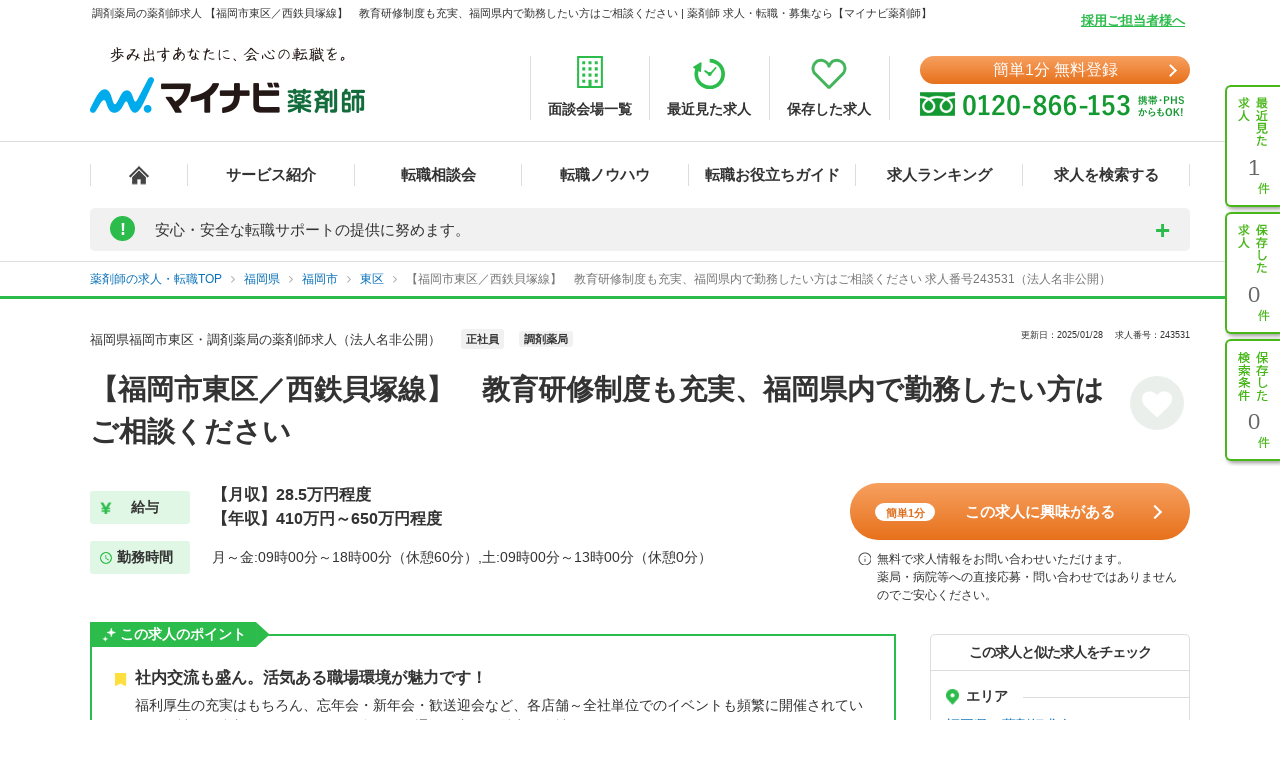

--- FILE ---
content_type: application/javascript
request_url: https://pharma.mynavi.jp/common/js_common/convertText.js?1753842000
body_size: 1476
content:
// toZenkakuKana                半角カタカナ→全角カタカナ
// toHankakuStr                 全角英数字→半角英数字

// カタカナ対応表（全角カタカナ）
var arrZenkakuKana = new Array(
    "ガ", "ギ", "グ", "ゲ", "ゴ", "ザ", "ジ", "ズ", "ゼ", "ゾ",
    "ダ", "ヂ", "ヅ", "デ", "ド", "バ", "パ", "ビ", "ピ", "ブ",
    "プ", "ベ", "ペ", "ボ", "ポ", "ヴ", "ァ", "ア", "ィ", "イ",
    "ゥ", "ウ", "ェ", "エ", "ォ", "オ", "カ", "キ", "ク", "ケ",
    "コ", "サ", "シ", "ス", "セ", "ソ", "タ", "チ", "ッ", "ツ",
    "テ", "ト", "ナ", "ニ", "ヌ", "ネ", "ノ", "ハ", "ヒ", "フ",
    "ヘ", "ホ", "マ", "ミ", "ム", "メ", "モ", "ャ", "ヤ", "ュ",
    "ユ", "ョ", "ヨ", "ラ", "リ", "ル", "レ", "ロ", "ワ", "ヰ",
    "ヱ", "ヲ", "ン", "ー", "。", "「", "」", "、", "・", "゛",
    "゜"
);
// カタカナ対応表（半角カタカナ）
var arrHankakuKana = new Array(
    "ｶﾞ", "ｷﾞ", "ｸﾞ", "ｹﾞ", "ｺﾞ", "ｻﾞ", "ｼﾞ", "ｽﾞ", "ｾﾞ", "ｿﾞ",
    "ﾀﾞ", "ﾁﾞ", "ﾂﾞ", "ﾃﾞ", "ﾄﾞ", "ﾊﾞ", "ﾊﾟ", "ﾋﾞ", "ﾋﾟ", "ﾌﾞ",
    "ﾌﾟ", "ﾍﾞ", "ﾍﾟ", "ﾎﾞ", "ﾎﾟ", "ｳﾞ", "ｧ",  "ｱ",  "ｨ",  "ｲ",
    "ｩ",  "ｳ",  "ｪ",  "ｴ",  "ｫ",  "ｵ",  "ｶ",  "ｷ",  "ｸ",  "ｹ",
    "ｺ",  "ｻ",  "ｼ",  "ｽ",  "ｾ",  "ｿ",  "ﾀ",  "ﾁ",  "ｯ",  "ﾂ",
    "ﾃ",  "ﾄ",  "ﾅ",  "ﾆ",  "ﾇ",  "ﾈ",  "ﾉ",  "ﾊ",  "ﾋ",  "ﾌ",
    "ﾍ",  "ﾎ",  "ﾏ",  "ﾐ",  "ﾑ",  "ﾒ",  "ﾓ",  "ｬ",  "ﾔ",  "ｭ",
    "ﾕ",  "ｮ",  "ﾖ",  "ﾗ",  "ﾘ",  "ﾙ",  "ﾚ",  "ﾛ",  "ﾜ",  "ｳｨ",
    "ｳｪ", "ｦ",  "ﾝ",  "ｰ",  "｡",  "｢",  "｣",  "､",  "･",  "ﾞ",
    "ﾟ"
);

/**
 * 半角カタカナ→全角カタカナ
 * @param {*} str 変換文字列
 * @returns 変換後の文字列
 */
function toZenkakuKana(str) {
    for (let i = 0, len = arrHankakuKana.length; i <= len; i++) {
        while (str.indexOf(arrHankakuKana[i]) >= 0) {
            str = str.replace(arrHankakuKana[i], arrZenkakuKana[i]);
        }
    }
    return str;
}

/**
 * 全角英数字→半角英数字
 * @param {*} str 
 * @returns 
 */
function toHankakuStr(str) {
    return str.replace(/[Ａ-Ｚａ-ｚ０-９]/g, function(s) {
        return String.fromCharCode(s.charCodeAt(0) - 0xFEE0);
    });
}

/**
 * 入力されたひらがな文字列を対応するカタカナに変換する関数
 * 対象：Unicodeのひらがな範囲（U+3041～U+3096）
 *
 * @param {string} str - 変換対象の文字列（ひらがなを含む）
 * @returns {string} - カタカナに変換された文字列
 */
function toKatakana(str) {
  return str.replace(/[\u3041-\u3096]/g, function(match) {
    return String.fromCharCode(match.charCodeAt(0) + 0x60);
  });
}

/**
 * 指定されたセレクタの要素に「compositionend」イベントを設定し、
 * 入力の際にその値をカタカナへ変換する関数
 *
 * @param {string} selector
 */
function enableKatakanaOnInput(selector) {
  document.querySelectorAll(selector).forEach(function(el) {
    el.addEventListener('compositionend', function() {
      el.value = toKatakana(el.value);
    });
  });
}